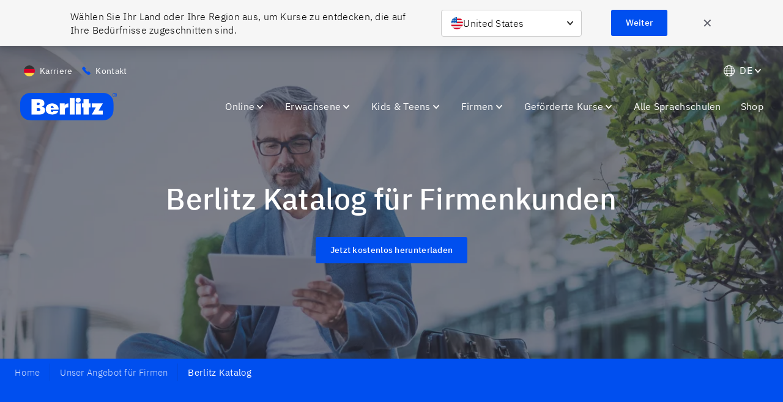

--- FILE ---
content_type: text/javascript
request_url: https://www.berlitz.com/en-de/assets/component---node-modules-berlitz-gatsby-theme-blitz-src-layouts-base-layout-index-jsx-6446521e4a6fe33cedde.js
body_size: 9783
content:
(window.__LOADABLE_LOADED_CHUNKS__=window.__LOADABLE_LOADED_CHUNKS__||[]).push([[27],{"2Rh8":function(e,t,n){"use strict";n.r(t);var r=n("q1tI"),o=n.n(r),a=n("uZS/"),i=n("HftZ"),l=n("uKEZ"),u=n("p46w"),c=n.n(u),s=n("og10"),d=function(e){try{var t=Object(s.a)(e),n=Object(l.getUrlParam)("utm_source",window.location.href),r=Object(l.getUrlParam)("utm_medium",window.location.href),o=Object(l.getUrlParam)("utm_campaign",window.location.href),a=Object(l.getUrlParam)("utm_term",window.location.href);if("EMEA"===t||["br","cl","co","mx","us"].includes(e.toLowerCase()))n&&sessionStorage.setItem("utmSource",n),r&&sessionStorage.setItem("utmMedium",r),o&&sessionStorage.setItem("utmCampaign",o),a&&sessionStorage.setItem("utmTerm",a);else{var i={expires:3};n&&c.a.set("utmSource",n,i),r&&c.a.set("utmMedium",r,i),o&&c.a.set("utmCampaign",o,i),a&&c.a.set("utmTerm",a,i)}}catch(u){console.log(u)}},m=n("NBZm"),p=function(){var e=window.location.hash;if(""!=e){var t=document.getElementById(null==e?void 0:e.replace("#",""));if(!t)return;window.scrollTo({top:t.offsetTop-61,behavior:"smooth"})}};t.default=function(e){var t=e.data,n=e.pageContext;return Object(r.useEffect)((function(){d(t.blitzConfig.pluginOptions.REGION),Object(m.a)(t.blitzConfig.pluginOptions.REGION)}),[]),Object(r.useEffect)((function(){window.location.hash&&scroll(0,0);var e=setTimeout((function(){scroll(0,0)}),1);return function(){return clearTimeout(e)}}),[]),Object(r.useEffect)((function(){var e=setTimeout((function(){p()}),500);return function(){return clearTimeout(e)}}),[]),o.a.createElement(i.b.Provider,{value:i.a},o.a.createElement(a.a,{data:t,pageContext:n,blitzConfig:t.blitzConfig.pluginOptions}))}},"3K7E":function(e,t){e.exports=[{region:"Africa & Middle East",countries:[{name:"Algeria",code:"dz",languages:["en","fr","ar"],url:[{en:"",fr:"",ar:""}]},{name:"Bahrain",code:"bh",languages:["en"],url:[{en:"https://www.berlitz-bahrain.com/en"}]},{name:"Israel",code:"il",languages:["en","he"],url:[{en:"",he:""}]},{name:"Jordan",code:"jo",languages:["en"],url:[{en:"https://www.berlitz-jo.com"}]},{name:"Kenya",code:"ke",languages:["en"],url:[{en:"https://www.berlitzeastafrica.com"}]},{name:"Lebanon",code:"lb",languages:["en"],url:[{en:"https://www.berlitz-lebanon.com"}]},{name:"Morocco",code:"ma",languages:["en","fr"],url:[{en:"",fr:""}]},{name:"Qatar",code:"qa",languages:["en","ar"],url:[{en:"https://www.berlitz-qatar.com",ar:"https://www.berlitz-qatar.com/ar"}]},{name:"Saudi Arabia",code:"sa",languages:["en","ar"],url:[{en:"https://www.berlitz.com/en-sa",ar:"https://www.berlitz.com/ar-sa"}]},{name:"Tunisia",code:"tn",languages:["fr"],url:[{fr:"https://berlitz-tunis.tn/"}]},{name:"Türkiye",code:"tr",languages:["tr"],url:[{tr:"https://berlitz-istanbul.com/berlitz-landing-page/"}]},{name:"United Arab Emirates",code:"ae",languages:["en","ar"],url:[{en:"",ar:""}]}]},{region:"Americas & the Caribbean",countries:[{name:"Argentina",code:"ar",languages:["en","es"],url:[{en:"",es:""}]},{name:"Brazil",code:"br",languages:["en","pt"],url:[{en:"",pt:""}]},{name:"Canada",code:"ca",languages:["en","fr"],url:[{en:"",fr:""}]},{name:"Chile",code:"cl",languages:["es"],url:[{es:""}]},{name:"Colombia",code:"co",languages:["en","es"],url:[{en:"",es:""}]},{name:"Costa Rica",code:"cr",languages:["es"],url:[{es:"https://berlitzca.com"}]},{name:"Dominican Republic",code:"do",languages:["es"],url:[{es:"https://www.berlitz.com.do"}]},{name:"Ecuador",code:"ec",languages:["en","es"],url:[{en:"",es:""}]},{name:"El Salvador",code:"sv",languages:["en","es"],url:[{en:"",es:""}]},{name:"Guatemala",code:"gt",languages:["es"],url:[{es:"https://berlitzca.com"}]},{name:"Mexico",code:"mx",languages:["en","es"],url:[{en:"",es:""}]},{name:"Nicaragua",code:"ni",languages:["en","es"],url:[{en:"",es:""}]},{name:"Panama",code:"pa",languages:["es"],url:[{es:"https://berlitzca.com"}]},{name:"Paraguay",code:"py",languages:["es"],url:[{es:"https://www.berlitz.com.py"}]},{name:"Peru",code:"pe",languages:["es"],url:[{es:""}]},{name:"Puerto Rico",code:"pr",languages:["es"],url:[{es:""}]},{name:"Uruguay",code:"uy",languages:["en","es"],url:[{en:"",es:""}]},{name:"United States",code:"us",languages:["en","es"],url:[{en:"https://www.berlitz.com",es:"https://www.berlitz.com/es-us"}]},{name:"Venezuela",code:"ve",languages:["en","es"],url:[{en:"",es:""}]}]},{region:"Asia & Pacific",countries:[{name:"Australia",code:"au",languages:["en","ja"],url:[{en:"",ja:""}]},{name:"China",code:"cn",languages:["en","zh-hans"],url:[{en:"","zh-hans":""}]},{name:"Hong Kong",code:"hk",languages:["en"],url:[{en:"https://www.berlitzhongkongonline.com"}]},{name:"India",code:"in",languages:["en"],url:[{en:"https://www.berlitz-gurgaon.in"}]},{name:"Indonesia",code:"id",languages:["en","id"],url:[{en:"",id:""}]},{name:"Japan",code:"jp",languages:["ja"],url:[{ja:""}]},{name:"South Korea",code:"kr",languages:["ko"],url:[{ko:"https://www.berlitzkoreaonline.com"}]},{name:"Pakistan",code:"pk",languages:["en"],url:[{en:"https://www.berlitz.com.pk"}]},{name:"Philippines",code:"ph",languages:["en"],url:[{en:"https://www.berlitzph.com"}]},{name:"Singapore",code:"sg",languages:["en"],url:[{en:"https://www.berlitzsingaporeonline.com"}]},{name:"Taiwan",code:"tw",languages:["en"],url:[{en:"https://www.berlitztaiwan.com"}]},{name:"Thailand",code:"th",languages:["th"],url:[{th:"https://www.berlitzthailandonline.com/th"}]}]},{region:"Europe",countries:[{name:"Armenia",code:"am",languages:["en","hy"],url:[{en:"",hy:""}]},{name:"Austria",code:"at",languages:["en","de"],url:[{en:"",de:""}]},{name:"Belgium",code:"be",languages:["en","fr","nl"],url:[{en:"",fr:"",nl:""}]},{name:"Bosnia and Herzegovina",code:"ba",languages:["bs"],url:[{bs:"https://berlitzbanjaluka.com"}]},{name:"Bulgaria",code:"bg",languages:["en","bg"],url:[{en:"https://www.berlitz.com/en-bg",bg:"https://www.berlitz.com/bg-bg"}]},{name:"Croatia",code:"hr",languages:["en","hr"],url:[{en:"https://www.berlitz.hr/en/",hr:"https://www.berlitz.hr/"}]},{name:"Czech Republic",code:"cz",languages:["en","cs"],url:[{en:"",cs:""}]},{name:"Denmark",code:"dk",languages:["en","da"],url:[{en:"",da:""}]},{name:"Finland",code:"fi",languages:["en","fi"],url:[{en:"",fi:""}]},{name:"France",code:"fr",languages:["en","fr"],url:[{en:"",fr:""}]},{name:"Germany",code:"de",languages:["en","de"],url:[{en:"",de:""}]},{name:"Greece",code:"gr",languages:["en","gr"],url:[{en:"https://berlitz.gr/en/homepage",gr:"https://berlitz.gr"}]},{name:"Hungary",code:"hu",languages:["en","hu"],url:[{en:"",hu:""}]},{name:"Ireland",code:"ie",languages:["en"],url:[{en:"https://berlitz-dublin.ie"}]},{name:"Italy",code:"it",languages:["en","it"],url:[{en:"",it:""}]},{name:"Latvia",code:"lv",languages:["en","lv","ru"],url:[{en:"",lv:"",ru:""}]},{name:"Luxembourg",code:"lu",languages:["en","fr","de"],url:[{en:"",fr:"",de:""}]},{name:"Malta",code:"mt",languages:["en"],url:[{en:"https://elamalta.com"}]},{name:"Netherlands",code:"nl",languages:["en","nl"],url:[{en:"",nl:""}]},{name:"Norway",code:"no",languages:["en","no"],url:[{en:"",no:""}]},{name:"Poland",code:"pl",languages:["en","pl"],url:[{en:"",pl:""}]},{name:"Portugal",code:"pt",languages:["pt"],url:[{pt:"https://berlitz.pt"}]},{name:"Romania",code:"ro",languages:["en","ro"],url:[{en:"",ro:""}]},{name:"Serbia",code:"rs",languages:["sr"],url:[{sr:"https://www.berlitz.co.rs"}]},{name:"Slovakia",code:"sk",languages:["en","sk"],url:[{en:"https://berlitzbratislava.sk/?lang=en",sk:"https://berlitzbratislava.sk"}]},{name:"Slovenia",code:"si",languages:["en","sl"],url:[{en:"",sl:""}]},{name:"Spain",code:"es",languages:["en","es","ca"],url:[{en:"",es:"",ca:""}]},{name:"Sweden",code:"se",languages:["en","sv"],url:[{en:"",sv:""}]},{name:"Switzerland",code:"ch",languages:["en","fr","de"],url:[{en:"",fr:"",de:""}]},{name:"United Kingdom",code:"gb",languages:["en"],url:[{en:""}]}]}]},JTqp:function(e,t,n){"use strict";var r=n("q1tI");t.a=function(e,t){var n=Object(r.useState)(),o=n[0],a=n[1];Object(r.useEffect)((function(){var e,t;a(null===(e=navigator)||void 0===e||null===(t=e.language)||void 0===t?void 0:t.toLowerCase())}));var i=null==o?void 0:o.split("-")[0],l=function(t){var n,r;return null==e||null===(n=e.edges)||void 0===n||null===(r=n.filter((function(e){var n,r;return(null==e||null===(n=e.node)||void 0===n||null===(r=n.publish_details)||void 0===r?void 0:r.locale)===t}))[0])||void 0===r?void 0:r.node};return l(t)||l(o)||l(i)||l(i+"-us")}},R4IR:function(e,t,n){"use strict";n.d(t,"c",(function(){return o})),n.d(t,"a",(function(){return a})),n.d(t,"b",(function(){return i})),n.d(t,"d",(function(){return l}));var r=n("vOnD"),o=r.default.div.withConfig({displayName:"styles__PageWrapper",componentId:"sc-1d079w9-0"})(["display:flex;flex-direction:column;justify-content:space-between;@supports (min-height:fill-available){min-height:fill-available;}@media (min-width:","){min-height:100vh;}"],(function(e){return e.theme.breakpoints.md})),a=r.default.main.withConfig({displayName:"styles__PageContent",componentId:"sc-1d079w9-1"})(["display:flex;flex-direction:column;flex-grow:1;"]),i=r.default.div.withConfig({displayName:"styles__PageInner",componentId:"sc-1d079w9-2"})(["display:flex;flex-direction:column;flex-grow:1;"]),l=r.default.img.withConfig({displayName:"styles__PartnerLogo",componentId:"sc-1d079w9-3"})(["height:auto;max-height:",";margin-left:",";max-width:110px;@media (min-width:","){height:auto;max-height:",";max-width:205px;}@media (min-width:","){height:auto;max-height:",";max-width:380px;}"],(function(e){return e.theme.space.lg}),(function(e){return e.theme.space.md}),(function(e){return e.theme.breakpoints.sm}),(function(e){return e.theme.space.xl}),(function(e){return e.theme.breakpoints.md}),(function(e){return e.theme.space.xxxl}))},SYCN:function(e,t,n){"use strict";var r=n("q1tI"),o=n.n(r),a=n("3K7E"),i=n.n(a),l=n("eYdq");t.a=function(){var e=function(e,t){var n=e.url.find((function(e){return e[t]}));return n?n[t]:"https://www.berlitz.com/"+t+"-"+e.code},t=i.a.map((function(e){return e.countries.length%4})).map((function(e){return 0===e?0:4-e}));return o.a.createElement(l.r,null,i.a.map((function(n,r){return o.a.createElement(o.a.Fragment,{key:r},o.a.createElement(l.m,null,n.region),o.a.createElement(l.b,null,n.countries.map((function(t,n){return o.a.createElement(l.c,{key:"country-"+n},o.a.createElement(l.k,{src:"https://hatscripts.github.io/circle-flags/flags/"+t.code+".svg"}),o.a.createElement(l.d,null,t.name," ",t.languages.length>0?"- ":"",t.languages.map((function(n,r){return o.a.createElement(l.n,{key:r},o.a.createElement(l.t,{href:e(t,n)},o.a.createElement(l.u,null,n.toUpperCase())),r<t.languages.length-1?" / ":"")}))))})),Array.from({length:t[r]||0}).map((function(e,t){return o.a.createElement(l.c,{key:"placeholder-"+t})}))),r+1<i.a.length&&o.a.createElement(l.s,null))})))}},eYdq:function(e,t,n){"use strict";n.d(t,"r",(function(){return i})),n.d(t,"m",(function(){return l})),n.d(t,"b",(function(){return u})),n.d(t,"c",(function(){return c})),n.d(t,"d",(function(){return s})),n.d(t,"k",(function(){return d})),n.d(t,"n",(function(){return m})),n.d(t,"s",(function(){return p})),n.d(t,"t",(function(){return h})),n.d(t,"u",(function(){return g})),n.d(t,"q",(function(){return f})),n.d(t,"o",(function(){return b})),n.d(t,"j",(function(){return w})),n.d(t,"p",(function(){return v})),n.d(t,"i",(function(){return x})),n.d(t,"e",(function(){return y})),n.d(t,"f",(function(){return z})),n.d(t,"g",(function(){return E})),n.d(t,"h",(function(){return _})),n.d(t,"l",(function(){return k})),n.d(t,"a",(function(){return C}));var r=n("vOnD"),o=n("Yq8J"),a=n("Wbzz"),i=r.default.div.withConfig({displayName:"style__RegionWrapper",componentId:"sc-4ztuej-0"})(["margin-bottom:",";widht:100%;max-width:1350px;margin:0 auto;padding-bottom:",";"],(function(e){return e.theme.space.lg}),(function(e){return e.theme.space.xxxl})),l=r.default.h2.withConfig({displayName:"style__H2",componentId:"sc-4ztuej-1"})(["font-size:",";margin-top:",";margin-bottom:",";padding-left:",";padding-top:0;font-weight:500;@media (max-width:","){padding-left:",";}"],(function(e){return e.theme.fontSize.xl}),(function(e){return e.theme.space.xxxl}),(function(e){return e.theme.space.xxl}),(function(e){return e.theme.space.xxxl}),(function(e){return e.theme.breakpoints.sm}),(function(e){return e.theme.space.xl})),u=r.default.div.withConfig({displayName:"style__CountriesWrapper",componentId:"sc-4ztuej-2"})(["column-count:4;column-gap:",";margin-bottom:",";padding-left:",";@media (max-width:","){column-count:3;padding-left:",";}@media (max-width:","){column-count:2;padding-left:",";}@media (max-width:","){column-count:1;padding-left:",";}"],(function(e){return e.theme.space.xxl}),(function(e){return e.theme.space.lg}),(function(e){return e.theme.space.xxxl}),(function(e){return e.theme.breakpoints.lg}),(function(e){return e.theme.space.xxl}),(function(e){return e.theme.breakpoints.md}),(function(e){return e.theme.space.xl}),(function(e){return e.theme.breakpoints.sm}),(function(e){return e.theme.space.md})),c=r.default.div.withConfig({displayName:"style__Country",componentId:"sc-4ztuej-3"})(["break-inside:avoid;display:block;margin-bottom:",";display:flex;align-items:center;"],(function(e){return e.theme.space.lg})),s=r.default.div.withConfig({displayName:"style__CountryName",componentId:"sc-4ztuej-4"})(["font-size:",";"],(function(e){return e.theme.fontSize.sm})),d=r.default.img.withConfig({displayName:"style__FlagCircle",componentId:"sc-4ztuej-5"})(["width:20px !important;margin-right:",";"],(function(e){return e.theme.space.md})),m=r.default.span.withConfig({displayName:"style__Language",componentId:"sc-4ztuej-6"})([""]),p=r.default.hr.withConfig({displayName:"style__Spacer",componentId:"sc-4ztuej-7"})(["width:95%;border 1px solid lightgray;height:1px;"]),h=Object(r.default)(a.Link).withConfig({displayName:"style__StyledLink",componentId:"sc-4ztuej-8"})(["text-decoration:none;flex-grow:1;height:100%;margin-bottom:",";"],(function(e){return e.theme.space.lg})),g=r.default.span.withConfig({displayName:"style__UnderlineCta",componentId:"sc-4ztuej-9"})([""," font-size:",";"],o.linkStyle,(function(e){return e.theme.fontSize.sm})),f=r.default.div.withConfig({displayName:"style__ModalWrapper",componentId:"sc-4ztuej-10"})(["width:100%;height:75px;background-color:#f6f6f6;top:0;z-index:3;display:flex;justify-content:center;align-items:center;position:fixed;box-shadow:0 4px 6px rgba(0,0,0,0.08),0 8px 20px rgba(0,0,0,0.12);& + *{margin-top:",";}@media (max-width:480px){height:150px;padding-top:15px;margin-top:0;& + *{margin-top:",";}}@media (min-width:481px) and (max-width:767px){height:150px;padding-top:15px;margin-top:0;& + *{margin-top:",";}}@media (min-width:768px) and (max-width:1024px){width:100%;}@media (min-width:1025px) and (max-width:1199px){width:100%;}"],(function(e){return"us"===e.region?"20px":"75px"}),(function(e){return"us"===e.region?"90px":"150px"}),(function(e){return"us"===e.region?"100px":"150px"})),b=r.default.div.withConfig({displayName:"style__ModalContent",componentId:"sc-4ztuej-11"})(["width:1050px;position:relative;display:flex;z-index:1;justify-content:space-between;align-items:center;@media (max-width:480px){width:90%;flex-direction:column;justify-content:center;align-items:center;margin-top:-3%;}@media (min-width:481px) and (max-width:767px){width:90%;height:80%;margin-top:10px;flex-direction:column;align-items:baseline;}@media (min-width:768px) and (max-width:1024px){width:90%;}@media (min-width:1025px) and (max-width:1199px){width:85%;}"]),w=r.default.div.withConfig({displayName:"style__FieldWrapper",componentId:"sc-4ztuej-12"})(["width:370px;display:flex;justify-content:space-between;align-items:center;button{overflow:hidden;white-space:nowrap;}@media (max-width:480px){width:100%;margin-top:5%;justify-content:space-between;button{max-width:40%;}}@media (min-width:481px) and (max-width:767px){width:100%;margin-bottom:3%;margin-top:10px;justify-content:space-between;button{max-width:40%;}}@media (min-width:768px) and (max-width:1024px){width:350px;button{width:auto;}}@media (min-width:1025px) and (max-width:1199px){width:360px;button{width:auto;}}"]),v=r.default.p.withConfig({displayName:"style__ModalDescription",componentId:"sc-4ztuej-13"})(["max-width:550px;white-space:pre-wrap;word-break:break-word;@media (max-width:480px){width:85%;margin-left:",";}@media (min-width:481px) and (max-width:767px){width:85%;margin-left:",";align-self:",";}@media (min-width:768px) and (max-width:1024px){width:45%;}@media (min-width:1025px) and (max-width:1199px){width:55%;}"],(function(e){return e.isRtlLocale?"15%":"-15%"}),(function(e){return e.isRtlLocale?"15%":"-15%"}),(function(e){return e.isRtlLocale?"start":"unset"})),x=r.default.div.withConfig({displayName:"style__DropdownWrapper",componentId:"sc-4ztuej-14"})(["position:relative;display:inline-block;width:230px;border-radius:4px;@media (max-width:480px){width:57%;}@media (min-width:481px) and (max-width:767px){width:62%;}@media (min-width:768px) and (max-width:1024px){width:60%;}@media (min-width:1025px) and (max-width:1199px){width:60%;}"]),y=r.default.div.withConfig({displayName:"style__DropdownButton",componentId:"sc-4ztuej-15"})(["padding:0 5px;border:1px solid ",";border-bottom:",";border-radius:",";cursor:pointer;display:flex;justify-content:space-between;align-items:center;background:white;user-select:none;"],(function(e){return e.openDropdown?"#004FEF":"#ccc"}),(function(e){return e.openDropdown?"0":"1px solid #ccc"}),(function(e){return e.openDropdown?"4px 4px 0 0":"4px"})),z=r.default.div.withConfig({displayName:"style__DropdownContent",componentId:"sc-4ztuej-16"})(["position:absolute;top:100%;left:0;width:100%;border:1px solid ",";border-top:",";border-radius:0 0 4px 4px;background:white;user-select:none;&:hover{background:#f1f1f1;}"],(function(e){return e.openDropdown?"#004FEF":"#ccc"}),(function(e){return e.openDropdown?"0":"1px solid #ccc"})),E=r.default.div.withConfig({displayName:"style__DropdownItem",componentId:"sc-4ztuej-17"})(["padding:10px;cursor:pointer;display:flex;align-items:center;gap:8px;max-width:100%;max-height:45px;overflow:hidden;white-space:nowrap;text-overflow:ellipsis;"]),_=r.default.span.withConfig({displayName:"style__DropdownItemText",componentId:"sc-4ztuej-18"})(["overflow:hidden;white-space:nowrap;text-overflow:ellipsis;display:block;flex:1;"]),k=r.default.img.withConfig({displayName:"style__FlagCircleIcon",componentId:"sc-4ztuej-19"})(["width:20px !important;"]),C=r.default.span.withConfig({displayName:"style__CloseModalButton",componentId:"sc-4ztuej-20"})(["font-size:20px;cursor:pointer;color:#61626d;@media (max-width:480px){position:absolute;top:0;right:",";}@media (min-width:481px) and (max-width:767px){position:absolute;top:0;right:",";}@media (min-width:768px) and (max-width:1024px){margin-left:",";}@media (min-width:1025px) and (max-width:1199px){margin-left:",";}"],(function(e){return e.isRtlLocale?"97%":"0"}),(function(e){return e.isRtlLocale?"97%":"0"}),(function(e){return e.isRtlLocale?"0":"20px"}),(function(e){return e.isRtlLocale?"0":"20px"}))},suxl:function(e,t,n){"use strict";n("XbcX"),n("c9m3");var r=n("q1tI"),o=n.n(r),a=n("8JVD"),i=n.n(a),l=n("3K7E"),u=n.n(l),c=[{code:"dz",url:"https://berlitz.com/ar-dz"},{code:"eg",url:"https://www.berlitzegypt.com"},{code:"ma",url:"https://berlitz.com/fr-ma"},{code:"tn",url:""},{code:"ar",url:"https://berlitz.com/es-ar"},{code:"cr",url:"https://berlitzca.com"},{code:"mx",url:"https://berlitz.com/es-mx"},{code:"pr",url:"https://berlitz.com/es-pr"},{code:"br",url:"https://berlitz.com/pt-br"},{code:"do",url:"https://www.berlitz.com.do"},{code:"ni",url:"https://berlitz.com/es-ni"},{code:"us",url:"https://www.berlitz.com"},{code:"ca",url:"https://berlitz.com/en-ca"},{code:"ec",url:"https://berlitz.com/es-ec"},{code:"pa",url:"https://berlitzca.com"},{code:"uy",url:"https://berlitz.com/es-uy"},{code:"cl",url:"https://berlitz.com/es-cl"},{code:"sv",url:"https://berlitz.com/es-sv"},{code:"py",url:"https://www.berlitz.com.py"},{code:"ve",url:"https://berlitz.com/es-ve"},{code:"co",url:"https://berlitz.com/es-co"},{code:"gt",url:"https://berlitzca.com"},{code:"pe",url:"https://berlitz.com/es-pe"},{code:"am",url:"https://berlitz.com/hy-am"},{code:"hk",url:"https://www.berlitzhongkongonline.com"},{code:"jp",url:"https://berlitz.com/ja-jp"},{code:"sg",url:"https://www.berlitzsingaporeonline.com"},{code:"au",url:"https://berlitz.com/en-au"},{code:"in",url:"https://www.berlitz-gurgaon.in"},{code:"pk",url:"https://www.berlitz.com.pk"},{code:"kr",url:"https://www.berlitzkoreaonline.com"},{code:"cn",url:"https://berlitz.com/zh-hans-cn"},{code:"id",url:"https://berlitz.com/id-id"},{code:"ph",url:"https://www.berlitzph.com"},{code:"th",url:"https://www.berlitzthailandonline.com/th"},{code:"at",url:"https://berlitz.com/de-at"},{code:"fr",url:"https://berlitz.com/fr-fr"},{code:"lu",url:"https://berlitz.com/fr-lu"},{code:"rs",url:"https://www.berlitz.co.rs"},{code:"be",url:"https://berlitz.com/fr-be"},{code:"de",url:"https://berlitz.com/de-de"},{code:"mt",url:"https://elamalta.com"},{code:"sk",url:"https://berlitzbratislava.sk"},{code:"bg",url:"https://www.berlitz.bg"},{code:"gr",url:"https://berlitz.gr"},{code:"nl",url:"https://berlitz.com/nl-nl"},{code:"si",url:"https://berlitz.com/sl-si"},{code:"hr",url:"https://berlitz.com/hr-hr"},{code:"hu",url:"https://berlitz.com/hu-hu"},{code:"no",url:"https://berlitz.com/no-no"},{code:"es",url:"https://berlitz.com/es-es"},{code:"cz",url:"https://berlitz.com/cs-cz"},{code:"ie",url:"https://berlitz-dublin.ie"},{code:"pl",url:"https://berlitz.com/pl-pl"},{code:"se",url:"https://berlitz.com/sv-se"},{code:"dk",url:"https://berlitz.com/da-dk"},{code:"it",url:"https://berlitz.com/it-it"},{code:"pt",url:"https://berlitz.pt"},{code:"ch",url:"https://berlitz.com/de-ch"},{code:"fi",url:"https://berlitz.com/fi-fi"},{code:"lv",url:"https://berlitz.com/lv-lv"},{code:"ro",url:"https://berlitz.com/ro-ro"},{code:"gb",url:"https://berlitz.com/en-gb"},{code:"bh",url:"https://www.berlitz-bahrain.com/en"},{code:"lb",url:"https://www.berlitz-lebanon.com"},{code:"qa",url:"https://www.berlitz-qatar.com/ar"},{code:"tr",url:"https://berlitz-istanbul.com/berlitz-landing-page/"},{code:"il",url:"https://berlitz.com/he-il"},{code:"om",url:"https://www.berlitz-jo.com"},{code:"sa",url:"https://www.berlitzcenter-ksa.com"},{code:"ae",url:"https://berlitz.com/ar-ae"},{code:"jo",url:"https://www.berlitz-jo.com"}],s=n("yDJ3"),d=n.n(s),m=n("yS2i"),p=n("eYdq"),h=n("U4gR"),g=n.n(h),f=n("x41A"),b=n.n(f);t.a=function(e){var t,n,a,l,s=e.settings,h=e.region,f=e.isRtlLocale,w=Object(r.useState)(!1),v=w[0],x=w[1],y=Object(r.useState)(""),z=y[0],E=y[1],_=Object(r.useState)(!1),k=_[0],C=_[1],S=Object(r.useState)(""),j=S[0],I=S[1],O=Object(r.useState)(!1),N=O[0],R=O[1],A="";"undefined"!=typeof window&&(A=(null===(a=document)||void 0===a||null===(l=a.location)||void 0===l?void 0:l.href)||"");var L=Object(m.a)({url:A}),B=d()(L,"cloudfront-viewer-country",""),T=["/international","/choose-country-region"].some((function(e){return A.includes(e)}));Object(r.useEffect)((function(){var e=window.localStorage.getItem("countryCode");e&&E(e.toLowerCase());var t=null==B?void 0:B.toLowerCase();t&&t!==(null==e?void 0:e.toLowerCase())&&(window.localStorage.setItem("countryCode",t),E(t))}),[B]),Object(r.useEffect)((function(){var e=localStorage.getItem("countrySelectModalClosed"),t=localStorage.getItem("modalSelectedOption");("true"===e||t)&&x(!0)}),[]);var D=(null===(t=u.a.flatMap((function(e){return e.countries})).find((function(e){return e.code.toLowerCase()===z})))||void 0===t?void 0:t.name)||null,P=(null===(n=c.find((function(e){return e.code.toLowerCase()===z})))||void 0===n?void 0:n.url)||"";Object(r.useEffect)((function(){if(z){var e,t=(null===(e=u.a.flatMap((function(e){return e.countries})).find((function(e){return e.code.toLowerCase()===z})))||void 0===e?void 0:e.name)||null;I(t||(null==s?void 0:s.other_option)),setTimeout((function(){T||C(!0)}),800)}}),[z]);var q=Object(r.useMemo)((function(){return!v&&k&&(null==s?void 0:s.enable_modal)&&z!==h&&!T}),[v,k,null==s?void 0:s.enable_modal,z,h,T]);return Object(r.useEffect)((function(){var e=document.querySelector("[data-key='max-top-nav--mobile']"),t=document.querySelector("[data-key='max-header--sticky']");e&&t&&!T&&(q?(e.style.top="150px",t.style.top="75px"):(e.style.top="0",t.style.top="0"))}),[q]),v||!k||null==s||!s.enable_modal||z===h||T?null:o.a.createElement(p.q,{region:h},o.a.createElement(p.o,null,o.a.createElement(p.p,{isRtlLocale:f},s.modal_description),o.a.createElement(p.j,{isRtlLocale:f},o.a.createElement(p.i,null,o.a.createElement(p.e,{openDropdown:N,onClick:function(){return R(!!D&&!N)}},o.a.createElement(p.g,null,j===D&&o.a.createElement(p.l,{src:"https://hatscripts.github.io/circle-flags/flags/"+z+".svg"}),o.a.createElement(p.h,null,j)),D&&o.a.createElement("span",{style:{padding:"8px"}},N?o.a.createElement(b.a,{size:"xxs",color:"brand02"}):o.a.createElement(g.a,{size:"xxs",color:"brand02"}))),N&&o.a.createElement(p.f,{openDropdown:N},o.a.createElement(p.g,{onClick:function(){I(j===D?null==s?void 0:s.other_option:D),R(!1)}},j!==D&&o.a.createElement(p.l,{src:"https://hatscripts.github.io/circle-flags/flags/"+D+".svg"}),j===D?null==s?void 0:s.other_option:D))),o.a.createElement(i.a,{onClick:function(){var e=j===D?P:"https://berlitz.com/choose-country-region";localStorage.setItem("modalSelectedOption",j),window.location.href=e}},s.button_text)),o.a.createElement(p.a,{isRtlLocale:f,onClick:function(){x(!0),C(!1),localStorage.setItem("countrySelectModalClosed","true")}},"✕")))}},"uZS/":function(e,t,n){"use strict";var r=n("q1tI"),o=n.n(r),a=n("MKeS"),i=n("vOnD"),l=n("hFWp"),u=n("V4qU"),c=n.n(u),s=n("y/M0"),d=n("x09e"),m=n("JTqp"),p=n("+uCx"),h=n("myMG"),g=n("llgx"),f=n("R4IR"),b=n("SYCN"),w=n("suxl"),v=Object(a.default)({resolved:{},chunkName:function(){return"berlitz-button"},isReady:function(e){var t=this.resolve(e);return!0===this.resolved[t]&&!!n.m[t]},importAsync:function(){return Promise.resolve().then(n.t.bind(null,"8JVD",7))},requireAsync:function(e){var t=this,n=this.resolve(e);return this.resolved[n]=!1,this.importAsync(e).then((function(e){return t.resolved[n]=!0,e}))},requireSync:function e(t){var r=this.resolve(t);return n(r)},resolve:function e(){return"8JVD"}}),x=Object(a.default)({resolved:{},chunkName:function(){return"containers-Breadcrumbs"},isReady:function(e){var t=this.resolve(e);return!0===this.resolved[t]&&!!n.m[t]},importAsync:function(){return n.e(49).then(n.bind(null,"/m5P"))},requireAsync:function(e){var t=this,n=this.resolve(e);return this.resolved[n]=!1,this.importAsync(e).then((function(e){return t.resolved[n]=!0,e}))},requireSync:function e(t){var r=this.resolve(t);return n(r)},resolve:function e(){return"/m5P"}}),y=Object(a.default)({resolved:{},chunkName:function(){return"containers-Footer"},isReady:function(e){var t=this.resolve(e);return!0===this.resolved[t]&&!!n.m[t]},importAsync:function(){return Promise.all([n.e(0),n.e(51)]).then(n.bind(null,"C91s"))},requireAsync:function(e){var t=this,n=this.resolve(e);return this.resolved[n]=!1,this.importAsync(e).then((function(e){return t.resolved[n]=!0,e}))},requireSync:function e(t){var r=this.resolve(t);return n(r)},resolve:function e(){return"C91s"}}),z=Object(a.default)({resolved:{},chunkName:function(){return"containers-Head"},isReady:function(e){var t=this.resolve(e);return!0===this.resolved[t]&&!!n.m[t]},importAsync:function(){return Promise.all([n.e(1),n.e(52)]).then(n.bind(null,"Uy9N"))},requireAsync:function(e){var t=this,n=this.resolve(e);return this.resolved[n]=!1,this.importAsync(e).then((function(e){return t.resolved[n]=!0,e}))},requireSync:function e(t){var r=this.resolve(t);return n(r)},resolve:function e(){return"Uy9N"}}),E=Object(a.default)({resolved:{},chunkName:function(){return"containers-TopNav"},isReady:function(e){var t=this.resolve(e);return!0===this.resolved[t]&&!!n.m[t]},importAsync:function(){return Promise.all([n.e(0),n.e(53)]).then(n.bind(null,"cwvs"))},requireAsync:function(e){var t=this,n=this.resolve(e);return this.resolved[n]=!1,this.importAsync(e).then((function(e){return t.resolved[n]=!0,e}))},requireSync:function e(t){var r=this.resolve(t);return n(r)},resolve:function e(){return"cwvs"}}),_=Object(a.default)({resolved:{},chunkName:function(){return"components-SnipcartIcon"},isReady:function(e){var t=this.resolve(e);return!0===this.resolved[t]&&!!n.m[t]},importAsync:function(){return n.e(46).then(n.bind(null,"4LRm"))},requireAsync:function(e){var t=this,n=this.resolve(e);return this.resolved[n]=!1,this.importAsync(e).then((function(e){return t.resolved[n]=!0,e}))},requireSync:function e(t){var r=this.resolve(t);return n(r)},resolve:function e(){return"4LRm"}}),k=Object(a.default)({resolved:{},chunkName:function(){return"berlitz-gatsby-theme-blitz-src-containers-CountryRedirect"},isReady:function(e){var t=this.resolve(e);return!0===this.resolved[t]&&!!n.m[t]},importAsync:function(){return n.e(25).then(n.bind(null,"fnsd"))},requireAsync:function(e){var t=this,n=this.resolve(e);return this.resolved[n]=!1,this.importAsync(e).then((function(e){return t.resolved[n]=!0,e}))},requireSync:function e(t){var r=this.resolve(t);return n(r)},resolve:function e(){return"fnsd"}}),C=Object(a.default)({resolved:{},chunkName:function(){return"containers-Alerts"},isReady:function(e){var t=this.resolve(e);return!0===this.resolved[t]&&!!n.m[t]},importAsync:function(){return Promise.all([n.e(0),n.e(48)]).then(n.bind(null,"KDpx"))},requireAsync:function(e){var t=this,n=this.resolve(e);return this.resolved[n]=!1,this.importAsync(e).then((function(e){return t.resolved[n]=!0,e}))},requireSync:function e(t){var r=this.resolve(t);return n(r)},resolve:function e(){return"KDpx"}}),S=Object(a.default)({resolved:{},chunkName:function(){return"LandingPageNav"},isReady:function(e){var t=this.resolve(e);return!0===this.resolved[t]&&!!n.m[t]},importAsync:function(){return Promise.all([n.e(0),n.e(7)]).then(n.bind(null,"q1VG"))},requireAsync:function(e){var t=this,n=this.resolve(e);return this.resolved[n]=!1,this.importAsync(e).then((function(e){return t.resolved[n]=!0,e}))},requireSync:function e(t){var r=this.resolve(t);return n(r)},resolve:function e(){return"q1VG"}}),j=Object(a.default)({resolved:{},chunkName:function(){return"berlitz-gatsby-theme-blitz-src-modular-blocks-components-ModularBlockForm"},isReady:function(e){var t=this.resolve(e);return!0===this.resolved[t]&&!!n.m[t]},importAsync:function(){return Promise.resolve().then(n.bind(null,"Kns5"))},requireAsync:function(e){var t=this,n=this.resolve(e);return this.resolved[n]=!1,this.importAsync(e).then((function(e){return t.resolved[n]=!0,e}))},requireSync:function e(t){var r=this.resolve(t);return n(r)},resolve:function e(){return"Kns5"}}),I=Object(a.default)({resolved:{},chunkName:function(){return"berlitz-floating-action-button"},isReady:function(e){var t=this.resolve(e);return!0===this.resolved[t]&&!!n.m[t]},importAsync:function(){return n.e(24).then(n.t.bind(null,"+hVR",7))},requireAsync:function(e){var t=this,n=this.resolve(e);return this.resolved[n]=!1,this.importAsync(e).then((function(e){return t.resolved[n]=!0,e}))},requireSync:function e(t){var r=this.resolve(t);return n(r)},resolve:function e(){return"+hVR"}}),O=function(e){var t,n,a,c,O,N,R,A,L,B,T,D,P,q,M,F,U,G,K,H,V,W,J,Y,Z,X,Q,$,ee,te,ne,re,oe,ae,ie,le,ue,ce,se,de,me,pe,he=e.data,ge=e.pageContext,fe=e.blitzConfig,be=e.children,we=ge.landingPageHomeLink,ve=ge.blocks,xe=ge.popups,ye=void 0===xe?[]:xe,ze=ge.breadcrumbs,Ee=ge.contentType,_e=ge.countrySelectorOptions,ke=void 0===_e?[]:_e,Ce=ge.customTitle,Se=ge.featuredImage,je=ge.featuredImageAlt,Ie=ge.floatingActionButtonEnabled,Oe=ge.enableCustomStickyCtaButton,Ne=ge.formMap,Re=ge.homeUrl,Ae=ge.id,Le=ge.isHome,Be=ge.isRtlLocale,Te=ge.landingPage,De=ge.LANGUAGES,Pe=ge.locale,qe=ge.lp_language_toggle,Me=ge.lp_partner_logo,Fe=ge.lpBannerButton,Ue=ge.lpMenuButton,Ge=ge.lpMenuPhone,Ke=ge.lpMenuPhoneCtaText,He=ge.marketingKeys,Ve=ge.nodeShowDefaultForm,We=ge.pageBannerCta,Je=ge.kidsCampsBanner,Ye=ge.pageSeo,Ze=ge.subtitle,Xe=ge.template,Qe=ge.title,$e=ge.translations,et=ge.url,tt=ge.uid,nt=ge.floatingCtaButton,rt=(null==ge||null===(t=ge.LANGUAGES)||void 0===t||null===(n=t[Pe])||void 0===n?void 0:n.override)||Pe.replace(/-[a-z]{2}/g,"-"+fe.REGION),ot=Xe&&Xe in p.a,at=Object(d.a)(Xe,(null==ve?void 0:ve.length)>0,ve),it=(null===p.a||void 0===p.a?void 0:p.a[Xe])||{},lt=it.disableBreadcrumbs,ut=it.excludeForm,ct=it.modularBlocksBeforeComponent,st=it.noBanner,dt=it.disableExitLinks,mt=void 0===dt?Te:dt,pt=it.modularBlocksInCustomTemplate,ht=!ut&&Ve&&!Te&&!!Ne,gt=(null==We?void 0:We.disableCtaButton)||Te||ut;l.a.dir=Be?"rtl":"ltr";var ft=Object(r.useState)(Pe.split("-")[0]),bt=ft[0],wt=ft[1];Object(r.useEffect)((function(){return wt(Pe.split("-")[0])}),[]);var vt=Object(r.useState)("initial"),xt=vt[0],yt=vt[1],zt=(null===(a=he.settings)||void 0===a||null===(c=a.countryRedirectModal)||void 0===c||null===(O=c[0])||void 0===O?void 0:O.enableCountryRedirect)||!1,Et=function(){return(null==ve?void 0:ve.length)>0?o.a.createElement(h.a,{blocks:ve,formMap:Ne,commonProps:{contentType:Ee,DISABLE_PREFIX:fe.DISABLE_PREFIX,FORM_ENDPOINT:fe.FORM_ENDPOINT,homeUrl:Re,id:Ae,pageLocale:rt,isRtlLocale:Be,pageTitle:Qe,REGION:fe.REGION,url:et,setHubSpotState:yt,hubSpotState:xt}}):null},_t=(null===(N=he.settings)||void 0===N||null===(R=N.snipcartSettings)||void 0===R||null===(A=R[0])||void 0===A?void 0:A.enableSnipcart)&&o.a.createElement(_,null),kt=mt?o.a.createElement(S,{locale:bt,phoneNumbers:Ge,phoneCallToAction:Ke,ctaButtonHref:null==Ue?void 0:Ue.href,ctaButtonText:null==Ue?void 0:Ue.title,translations:qe||ot?$e:[],logoHref:we?Re:null,lpPartnerLogo:null==Me?void 0:Me.url}):o.a.createElement(E,{homeUrl:Re,isTopNavDark:st,navigationData:he.navigation,pageLocale:rt,setLangCode:wt,translations:$e,url:et,topRightComponents:_t,region:fe.REGION}),Ct=null==he||null===(L=he.settings)||void 0===L||null===(B=L.countrySelectModal)||void 0===B?void 0:B[0];return o.a.createElement(i.ThemeProvider,{theme:l.a},o.a.createElement(g.a,{pageLocale:Pe,messages:Object.assign({},he.translations,he.translationsValidation,{ecommerce:he.translationsEcommerce,countrySelector:Object(m.a)(he.translationsCountrySelector,Pe),countries:Object(m.a)(he.translationsCountries,Pe)})},o.a.createElement(o.a.Fragment,null,o.a.createElement(z,{description:Ye.description,imageUrl:Ye.imageUrl,langCode:bt,marketingKeys:He,noFollow:ge.noIndexStack||Ye.noFollow,noIndex:ge.noIndexStack||Ye.noIndex,pageLocale:Pe,isRtlLocale:Be,pathName:Ye.pathName,region:fe.REGION,title:Ye.title||Qe,canonical:Ye.canonical,translations:$e,pageUid:tt,template:Xe,cookieConsentID:null===(T=he.settings)||void 0===T?void 0:T.cookieConsentID,enableCustomStickyCtaButton:Oe}),o.a.createElement(f.c,null,o.a.createElement(f.b,null,o.a.createElement(C,{region:fe.REGION,countrySelectorOptions:ke,alertsDismissible:ge.alertsDismissible,alertsNonDismissible:ge.alertsNonDismissible,cookieBannerEnabled:null===(D=he.settings)||void 0===D||null===(P=D.cookiesBanner)||void 0===P||null===(q=P[0])||void 0===q?void 0:q.bannerEnabled,cookieAlertText:null===(M=he.settings)||void 0===M||null===(F=M.cookiesBanner)||void 0===F||null===(U=F[0])||void 0===U?void 0:U.bannerText,cookieButtonText:null===(G=he.settings)||void 0===G||null===(K=G.cookiesBanner)||void 0===K||null===(H=K[0])||void 0===H?void 0:H.buttonText,template:Xe,popups:ye,formMap:Ne,formEndpoint:fe.FORM_ENDPOINT,url:et}),Ct&&o.a.createElement(w.a,{region:fe.REGION,settings:Ct,isRtlLocale:Be}),!Le&&zt&&o.a.createElement(k,{region:fe.REGION,pageLocale:Pe,homeUrl:Re,pageUrl:et,isHome:Le,countryRedirectMessage:null===(V=he.settings)||void 0===V||null===(W=V.countryRedirectModal)||void 0===W||null===(J=W[0])||void 0===J?void 0:J.countryRedirectMessage,acceptButtonText:null===(Y=he.settings)||void 0===Y||null===(Z=Y.countryRedirectModal)||void 0===Z||null===(X=Z[0])||void 0===X?void 0:X.acceptButtonText,declineButtonText:null===(Q=he.settings.countryRedirectModal)||void 0===Q||null===($=Q[0])||void 0===$?void 0:$.declineButtonText}),st?kt:o.a.createElement(s.default,{pageLocale:Pe,backgroundImageSrc:Se,backgroundImageAlt:je,bannerAlignment:null===(ee=ge.banner)||void 0===ee||null===(te=ee[0])||void 0===te?void 0:te.banner_alignment,ctaData:!gt||null!==(ne=ge.banner)&&void 0!==ne&&null!==(re=ne[0])&&void 0!==re&&re.enable_banner_enhancement?We:null,flipText:Le,large:Le,kidsCampsBanner:Je,navigationWidgetData:he.navigationWidget,showNavWidget:!fe.DISABLE_COURSE_WIZARD&&Le,subtitle:Ze,title:Ce||Qe,topNavComponent:kt,pageTemplate:Xe,enableBannerLangSelect:null===(oe=ge.banner)||void 0===oe||null===(ae=oe[0])||void 0===ae?void 0:ae.enable_banner_language_selector,bannerLangSelect:null===(ie=ge.banner)||void 0===ie||null===(le=ie[0])||void 0===le?void 0:le.banner_language_select,enableBannerEnhancement:null===(ue=ge.banner)||void 0===ue||null===(ce=ue[0])||void 0===ce?void 0:ce.enable_banner_enhancement,bannerEnhancement:null===(se=ge.banner)||void 0===se||null===(de=se[0])||void 0===de?void 0:de.banner_enhancement,backgroundColor:null===(me=ge.banner)||void 0===me||null===(pe=me[0])||void 0===pe?void 0:pe.section_background_color},!Le&&(null==Fe?void 0:Fe.title)&&(null==Fe?void 0:Fe.href)&&o.a.createElement(u.TextAlign,{align:"center"},o.a.createElement(v,{as:"a",href:Fe.href,inlineBlock:!0},Fe.title))),!Le&&!lt&&!mt&&o.a.createElement(x,{backgroundColor:at.background,crumbs:ze,homeUrl:Re,isTextLight:at.isTextLight,pageLocale:Pe,pageTitle:Qe,pageUrl:et}),o.a.createElement(f.a,null,!pt&&ct&&o.a.createElement(Et,null),ot&&o.a.createElement(p.a[Xe].component,Object.assign({},he,ge,{LANGUAGES:De,PageModularBlocks:Et})),!pt&&!ct&&o.a.createElement(Et,null),be,ht&&o.a.createElement(j,{id:ge.defaultFormBlockId||"contact-form",section_background_color:"Brand Primary",url:et,fields:Ne.default.fields,formRules:Ne.default.formRules,hiddenFields:Ne.default.hiddenFields,block_id:ge.defaultFormBlockId,formLabels:ge.defaultFormFormLabels,hidden:ge.defaultFormHidden,modal:ge.defaultFormModal,pageLocale:Pe,subtitle:ge.defaultFormSubtitle,title:ge.defaultFormTitle,afterFormText:Ne.default.afterFormText,FORM_ENDPOINT:fe.FORM_ENDPOINT,REGION:fe.REGION,ENVIRONMENT:fe.ENVIRONMENT}),"/choose-country-region"===et&&o.a.createElement(b.a,null))),o.a.createElement(y,{data:he.footer,homeUrl:Re,removeExits:mt,translations:$e}),Ie&&!ut&&o.a.createElement(I,{text:nt.floatingActionButtonText,href:nt.floatingActionButtonHref,as:"a"})))))};t.a=O},x41A:function(e,t,n){"use strict";Object.defineProperty(t,"__esModule",{value:!0}),t.default=void 0;var r=o(n("q1tI"));function o(e){return e&&e.__esModule?e:{default:e}}function a(e){return(a="function"==typeof Symbol&&"symbol"==typeof Symbol.iterator?function(e){return typeof e}:function(e){return e&&"function"==typeof Symbol&&e.constructor===Symbol&&e!==Symbol.prototype?"symbol":typeof e})(e)}function i(e,t){return!t||"object"!==a(t)&&"function"!=typeof t?function(e){if(void 0===e)throw new ReferenceError("this hasn't been initialised - super() hasn't been called");return e}(e):t}function l(e){return(l=Object.setPrototypeOf?Object.getPrototypeOf:function(e){return e.__proto__||Object.getPrototypeOf(e)})(e)}function u(e,t){return(u=Object.setPrototypeOf||function(e,t){return e.__proto__=t,e})(e,t)}var c=function(e){function t(e){var n;return function(e,t){if(!(e instanceof t))throw new TypeError("Cannot call a class as a function")}(this,t),(n=i(this,l(t).call(this,e))).name="IconArrowButtonUp",n.icon=r.default.createElement("svg",{viewBox:"0 0 24 24",width:"1em",height:"1em",focusable:"false","aria-hidden":"true",role:"presentation"},r.default.createElement("path",{className:"arrow-button-up_svg__path0",d:"M23.751 16.793L12.767 4.322a1.066 1.066 0 00-1.539 0L.249 16.793a.987.987 0 00.107 1.414l1.85 1.557a1.028 1.028 0 001.438-.111l8.165-9.453a.25.25 0 01.379 0l8.168 9.45a1.021 1.021 0 00.7.349 1 1 0 00.741-.238l1.851-1.558a.989.989 0 00.107-1.414z"})),n}return function(e,t){if("function"!=typeof t&&null!==t)throw new TypeError("Super expression must either be null or a function");e.prototype=Object.create(t&&t.prototype,{constructor:{value:e,writable:!0,configurable:!0}}),t&&u(e,t)}(t,e),t}(o(n("/xcK")).default);t.default=c}}]);